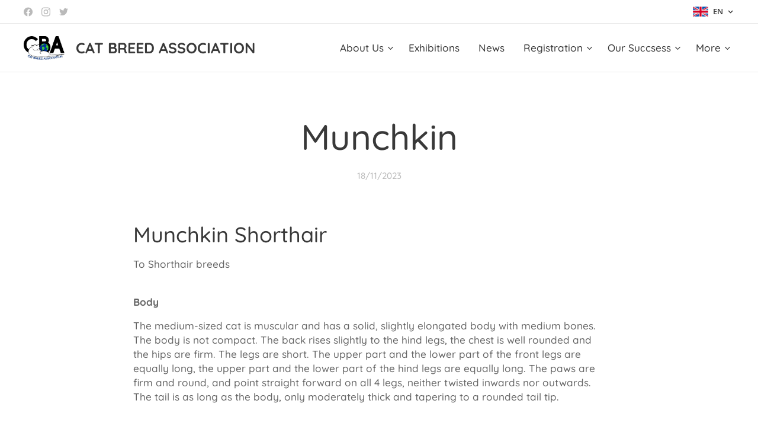

--- FILE ---
content_type: text/html; charset=UTF-8
request_url: https://www.cba-turkey.com/l/munchkin2/
body_size: 19854
content:
<!DOCTYPE html>
<html class="no-js" prefix="og: https://ogp.me/ns#" lang="en">
<head><link rel="preconnect" href="https://duyn491kcolsw.cloudfront.net" crossorigin><link rel="preconnect" href="https://fonts.gstatic.com" crossorigin><meta charset="utf-8"><link rel="shortcut icon" href="https://6d3d0c2682.clvaw-cdnwnd.com/fa7902e7b39123c1d00f3a880f97eafd/200000246-4fea34fea5/8541576_cat_pet_animal_icon.svg?ph=6d3d0c2682"><link rel="apple-touch-icon" href="https://6d3d0c2682.clvaw-cdnwnd.com/fa7902e7b39123c1d00f3a880f97eafd/200000246-4fea34fea5/8541576_cat_pet_animal_icon.svg?ph=6d3d0c2682"><link rel="icon" href="https://6d3d0c2682.clvaw-cdnwnd.com/fa7902e7b39123c1d00f3a880f97eafd/200000246-4fea34fea5/8541576_cat_pet_animal_icon.svg?ph=6d3d0c2682">
    <meta http-equiv="X-UA-Compatible" content="IE=edge">
    <title>Munchkin :: CBA</title>
    <meta name="viewport" content="width=device-width,initial-scale=1">
    <meta name="msapplication-tap-highlight" content="no">
    
    <link href="https://duyn491kcolsw.cloudfront.net/files/0r/0rk/0rklmm.css?ph=6d3d0c2682" media="print" rel="stylesheet">
    <link href="https://duyn491kcolsw.cloudfront.net/files/2e/2e5/2e5qgh.css?ph=6d3d0c2682" media="screen and (min-width:100000em)" rel="stylesheet" data-type="cq" disabled>
    <link rel="stylesheet" href="https://duyn491kcolsw.cloudfront.net/files/41/41k/41kc5i.css?ph=6d3d0c2682"><link rel="stylesheet" href="https://duyn491kcolsw.cloudfront.net/files/3b/3b2/3b2e8e.css?ph=6d3d0c2682" media="screen and (min-width:37.5em)"><link rel="stylesheet" href="https://duyn491kcolsw.cloudfront.net/files/2v/2vp/2vpyx8.css?ph=6d3d0c2682" data-wnd_color_scheme_file=""><link rel="stylesheet" href="https://duyn491kcolsw.cloudfront.net/files/34/34q/34qmjb.css?ph=6d3d0c2682" data-wnd_color_scheme_desktop_file="" media="screen and (min-width:37.5em)" disabled=""><link rel="stylesheet" href="https://duyn491kcolsw.cloudfront.net/files/1p/1p4/1p4p1d.css?ph=6d3d0c2682" data-wnd_additive_color_file=""><link rel="stylesheet" href="https://duyn491kcolsw.cloudfront.net/files/28/28l/28lqry.css?ph=6d3d0c2682" data-wnd_typography_file=""><link rel="stylesheet" href="https://duyn491kcolsw.cloudfront.net/files/1u/1uz/1uzze2.css?ph=6d3d0c2682" data-wnd_typography_desktop_file="" media="screen and (min-width:37.5em)" disabled=""><script>(()=>{let e=!1;const t=()=>{if(!e&&window.innerWidth>=600){for(let e=0,t=document.querySelectorAll('head > link[href*="css"][media="screen and (min-width:37.5em)"]');e<t.length;e++)t[e].removeAttribute("disabled");e=!0}};t(),window.addEventListener("resize",t),"container"in document.documentElement.style||fetch(document.querySelector('head > link[data-type="cq"]').getAttribute("href")).then((e=>{e.text().then((e=>{const t=document.createElement("style");document.head.appendChild(t),t.appendChild(document.createTextNode(e)),import("https://duyn491kcolsw.cloudfront.net/client/js.polyfill/container-query-polyfill.modern.js").then((()=>{let e=setInterval((function(){document.body&&(document.body.classList.add("cq-polyfill-loaded"),clearInterval(e))}),100)}))}))}))})()</script>
<link rel="preload stylesheet" href="https://duyn491kcolsw.cloudfront.net/files/2m/2m8/2m8msc.css?ph=6d3d0c2682" as="style"><meta name="description" content="The medium-sized cat is muscular and has a solid, slightly elongated body with medium bones. The body is not compact. The back rises slightly to the hind legs, the chest is well rounded andthe hips are firm. The legs are short. The upper part and the lower part of the front legs are equally long,..."><meta name="keywords" content=""><meta name="generator" content="Webnode 2"><meta name="apple-mobile-web-app-capable" content="no"><meta name="apple-mobile-web-app-status-bar-style" content="black"><meta name="format-detection" content="telephone=no">



<meta property="og:url" content="https://cba-turkey.com/l/munchkin2/"><meta property="og:title" content="Munchkin :: CBA"><meta property="og:type" content="article"><meta property="og:description" content="The medium-sized cat is muscular and has a solid, slightly elongated body with medium bones. The body is not compact. The back rises slightly to the hind legs, the chest is well rounded andthe hips are firm. The legs are short. The upper part and the lower part of the front legs are equally long,..."><meta property="og:site_name" content="CBA"><meta property="og:article:published_time" content="2023-11-18T00:00:00+0100"><meta name="robots" content="index,follow"><link rel="canonical" href="https://www.cba-turkey.com/l/munchkin2/"><script>window.checkAndChangeSvgColor=function(c){try{var a=document.getElementById(c);if(a){c=[["border","borderColor"],["outline","outlineColor"],["color","color"]];for(var h,b,d,f=[],e=0,m=c.length;e<m;e++)if(h=window.getComputedStyle(a)[c[e][1]].replace(/\s/g,"").match(/^rgb[a]?\(([0-9]{1,3}),([0-9]{1,3}),([0-9]{1,3})/i)){b="";for(var g=1;3>=g;g++)b+=("0"+parseInt(h[g],10).toString(16)).slice(-2);"0"===b.charAt(0)&&(d=parseInt(b.substr(0,2),16),d=Math.max(16,d),b=d.toString(16)+b.slice(-4));f.push(c[e][0]+"="+b)}if(f.length){var k=a.getAttribute("data-src"),l=k+(0>k.indexOf("?")?"?":"&")+f.join("&");a.src!=l&&(a.src=l,a.outerHTML=a.outerHTML)}}}catch(n){}};</script><script>
		window._gtmDataLayer = window._gtmDataLayer || [];
		(function(w,d,s,l,i){w[l]=w[l]||[];w[l].push({'gtm.start':new Date().getTime(),event:'gtm.js'});
		var f=d.getElementsByTagName(s)[0],j=d.createElement(s),dl=l!='dataLayer'?'&l='+l:'';
		j.async=true;j.src='https://www.googletagmanager.com/gtm.js?id='+i+dl;f.parentNode.insertBefore(j,f);})
		(window,document,'script','_gtmDataLayer','GTM-542MMSL');</script></head>
<body class="l wt-blogpost ac-s ac-i ac-o ac-n l-default l-d-none b-btn-fr b-btn-s-m b-btn-dn b-btn-bw-1 img-d-n img-t-u img-h-n line-solid b-e-ds lbox-l    hb-on  wnd-fe wnd-multilang"><noscript>
				<iframe
				 src="https://www.googletagmanager.com/ns.html?id=GTM-542MMSL"
				 height="0"
				 width="0"
				 style="display:none;visibility:hidden"
				 >
				 </iframe>
			</noscript>

<div class="wnd-page l-page cs-gray ac-f25151 ac-normal t-t-fs-m t-t-fw-s t-t-sp-n t-t-d-n t-s-fs-s t-s-fw-s t-s-sp-n t-s-d-n t-p-fs-s t-p-fw-s t-p-sp-n t-h-fs-m t-h-fw-s t-h-sp-n t-bq-fs-s t-bq-fw-s t-bq-sp-n t-bq-d-l t-btn-fw-l t-nav-fw-l t-pd-fw-l t-nav-tt-n">
    <div class="l-w t cf t-14">
        <div class="l-bg cf">
            <div class="s-bg-l">
                
                
            </div>
        </div>
        <header class="l-h cf">
            <div class="sw cf">
	<div class="sw-c cf"><section class="s s-hb cf sc-w   wnd-w-wide wnd-hbl-on wnd-hbs-on">
	<div class="s-w cf">
		<div class="s-o cf">
			<div class="s-bg cf">
                <div class="s-bg-l">
                    
                    
                </div>
			</div>
			<div class="s-c">
                <div class="s-hb-c cf">
                    <div class="hb-si">
                        <div class="si">
    <div class="si-c"><a href="https://www.facebook.com/catbreedassociation" target="_blank" rel="noreferrer" title="Facebook"><svg xmlns="https://www.w3.org/2000/svg" viewBox="0 0 24 24" height="18px" width="18px"><path d="M24 12.073c0-6.627-5.373-12-12-12s-12 5.373-12 12c0 5.99 4.388 10.954 10.125 11.854v-8.385H7.078v-3.47h3.047V9.43c0-3.007 1.792-4.669 4.533-4.669 1.312 0 2.686.235 2.686.235v2.953H15.83c-1.491 0-1.956.925-1.956 1.874v2.25h3.328l-.532 3.47h-2.796v8.385C19.612 23.027 24 18.062 24 12.073z" fill="#bebebe"></path></svg></a><a href="https://www.instagram.com/cbaistanbul/" target="_blank" rel="noreferrer" title="Instagram"><svg viewBox="0 0 24 24" xmlns="https://www.w3.org/2000/svg" height="18px" width="18px"><path d="M12 0C8.74 0 8.333.015 7.053.072 5.775.132 4.905.333 4.14.63c-.789.306-1.459.717-2.126 1.384S.935 3.35.63 4.14C.333 4.905.131 5.775.072 7.053.012 8.333 0 8.74 0 12s.015 3.667.072 4.947c.06 1.277.261 2.148.558 2.913a5.885 5.885 0 001.384 2.126A5.868 5.868 0 004.14 23.37c.766.296 1.636.499 2.913.558C8.333 23.988 8.74 24 12 24s3.667-.015 4.947-.072c1.277-.06 2.148-.262 2.913-.558a5.898 5.898 0 002.126-1.384 5.86 5.86 0 001.384-2.126c.296-.765.499-1.636.558-2.913.06-1.28.072-1.687.072-4.947s-.015-3.667-.072-4.947c-.06-1.277-.262-2.149-.558-2.913a5.89 5.89 0 00-1.384-2.126A5.847 5.847 0 0019.86.63c-.765-.297-1.636-.499-2.913-.558C15.667.012 15.26 0 12 0zm0 2.16c3.203 0 3.585.016 4.85.071 1.17.055 1.805.249 2.227.415.562.217.96.477 1.382.896.419.42.679.819.896 1.381.164.422.36 1.057.413 2.227.057 1.266.07 1.646.07 4.85s-.015 3.585-.074 4.85c-.061 1.17-.256 1.805-.421 2.227a3.81 3.81 0 01-.899 1.382 3.744 3.744 0 01-1.38.896c-.42.164-1.065.36-2.235.413-1.274.057-1.649.07-4.859.07-3.211 0-3.586-.015-4.859-.074-1.171-.061-1.816-.256-2.236-.421a3.716 3.716 0 01-1.379-.899 3.644 3.644 0 01-.9-1.38c-.165-.42-.359-1.065-.42-2.235-.045-1.26-.061-1.649-.061-4.844 0-3.196.016-3.586.061-4.861.061-1.17.255-1.814.42-2.234.21-.57.479-.96.9-1.381.419-.419.81-.689 1.379-.898.42-.166 1.051-.361 2.221-.421 1.275-.045 1.65-.06 4.859-.06l.045.03zm0 3.678a6.162 6.162 0 100 12.324 6.162 6.162 0 100-12.324zM12 16c-2.21 0-4-1.79-4-4s1.79-4 4-4 4 1.79 4 4-1.79 4-4 4zm7.846-10.405a1.441 1.441 0 01-2.88 0 1.44 1.44 0 012.88 0z" fill="#bebebe"></path></svg></a><a href="https://www.twitter.com/KEDI963" target="_blank" rel="noreferrer" title="Twitter"><svg xmlns="https://www.w3.org/2000/svg" viewBox="0 0 24 24" height="18px" width="18px"><path d="M23.953 4.57a10 10 0 01-2.825.775 4.958 4.958 0 002.163-2.723c-.951.555-2.005.959-3.127 1.184a4.92 4.92 0 00-8.384 4.482C7.69 8.095 4.067 6.13 1.64 3.162a4.822 4.822 0 00-.666 2.475c0 1.71.87 3.213 2.188 4.096a4.904 4.904 0 01-2.228-.616v.06a4.923 4.923 0 003.946 4.827 4.996 4.996 0 01-2.212.085 4.936 4.936 0 004.604 3.417 9.867 9.867 0 01-6.102 2.105c-.39 0-.779-.023-1.17-.067a13.995 13.995 0 007.557 2.209c9.053 0 13.998-7.496 13.998-13.985 0-.21 0-.42-.015-.63A9.935 9.935 0 0024 4.59z" fill="#bebebe"></path></svg></a></div>
</div>
                    </div>
                    <div class="hb-ci">
                        
                    </div>
                    <div class="hb-ccy">
                        
                    </div>
                    <div class="hb-lang">
                        <div class="hbl">
    <div class="hbl-c">
        <span class="hbl-a">
            <span class="hbl-a-t">
                <span class="lang-en">en</span>
            </span>
        </span>
        <div class="hbl-i lang-items">
            <ul class="hbl-i-l">
                <li selected>
                    <span class="lang-en">en</span>
                </li><li>
                    <a href="/tr/"><span class="lang-tr">tr</span></a>
                </li>
            </ul>
        </div>
    </div>
</div>
                    </div>
                </div>
			</div>
		</div>
	</div>
</section><section data-space="true" class="s s-hn s-hn-default wnd-mt-classic wnd-na-c logo-classic sc-w   wnd-w-wide wnd-nh-m wnd-nav-border wnd-nav-sticky menu-default-underline-grow">
	<div class="s-w">
		<div class="s-o">

			<div class="s-bg">
                <div class="s-bg-l">
                    
                    
                </div>
			</div>

			<div class="h-w h-f wnd-fixed">

				<div class="n-l">
					<div class="s-c menu-nav">
						<div class="logo-block">
							<div class="b b-l logo logo-default logo-nb quicksand logo-25 wnd-logo-with-text wnd-iar-2-1 b-ls-s" id="wnd_LogoBlock_830156735" data-wnd_mvc_type="wnd.fe.LogoBlock">
	<div class="b-l-c logo-content">
		<a class="b-l-link logo-link" href="/home/">

			<div class="b-l-image logo-image">
				<div class="b-l-image-w logo-image-cell">
                    <picture><source type="image/webp" srcset="https://6d3d0c2682.clvaw-cdnwnd.com/fa7902e7b39123c1d00f3a880f97eafd/200000242-a776ca776f/450/CBA%201.webp?ph=6d3d0c2682 450w, https://6d3d0c2682.clvaw-cdnwnd.com/fa7902e7b39123c1d00f3a880f97eafd/200000242-a776ca776f/700/CBA%201.webp?ph=6d3d0c2682 700w, https://6d3d0c2682.clvaw-cdnwnd.com/fa7902e7b39123c1d00f3a880f97eafd/200000242-a776ca776f/CBA%201.webp?ph=6d3d0c2682 941w" sizes="(min-width: 600px) 450px, (min-width: 360px) calc(100vw * 0.8), 100vw" ><img src="https://6d3d0c2682.clvaw-cdnwnd.com/fa7902e7b39123c1d00f3a880f97eafd/200000241-f1927f192a/CBA%201.jpeg?ph=6d3d0c2682" alt="" width="941" height="547" class="wnd-logo-img" ></picture>
				</div>
			</div>

			

			<div class="b-l-br logo-br"></div>

			<div class="b-l-text logo-text-wrapper">
				<div class="b-l-text-w logo-text">
					<span class="b-l-text-c logo-text-cell"><strong>&nbsp;CAT BREED&nbsp;ASSOCIATION&nbsp;</strong></span>
				</div>
			</div>

		</a>
	</div>
</div>
						</div>

						<div id="menu-slider">
							<div id="menu-block">
								<nav id="menu"><div class="menu-font menu-wrapper">
	<a href="#" class="menu-close" rel="nofollow" title="Close Menu"></a>
	<ul role="menubar" aria-label="Menu" class="level-1">
		<li role="none" class="wnd-with-submenu">
			<a class="menu-item" role="menuitem" href="/about-us/"><span class="menu-item-text">About Us</span></a>
			<ul role="menubar" aria-label="Menu" class="level-2">
		<li role="none">
			<a class="menu-item" role="menuitem" href="/our-team/"><span class="menu-item-text">Our Team</span></a>
			
		</li><li role="none">
			<a class="menu-item" role="menuitem" href="/our-statute/"><span class="menu-item-text">Our Statute</span></a>
			
		</li><li role="none">
			<a class="menu-item" role="menuitem" href="/our-breeding-rules/"><span class="menu-item-text">Our Breeding Rules</span></a>
			
		</li><li role="none">
			<a class="menu-item" role="menuitem" href="/our-show-rules/"><span class="menu-item-text">Our Show Rules</span></a>
			
		</li>
	</ul>
		</li><li role="none">
			<a class="menu-item" role="menuitem" href="/exhibitions/"><span class="menu-item-text">Exhibitions</span></a>
			
		</li><li role="none">
			<a class="menu-item" role="menuitem" href="/news/"><span class="menu-item-text">News</span></a>
			
		</li><li role="none" class="wnd-with-submenu">
			<a class="menu-item" role="menuitem" href="/registration/"><span class="menu-item-text">Registration</span></a>
			<ul role="menubar" aria-label="Menu" class="level-2">
		<li role="none">
			<a class="menu-item" role="menuitem" href="/membership-registration-form/"><span class="menu-item-text">Membership Registration Form</span></a>
			
		</li><li role="none">
			<a class="menu-item" role="menuitem" href="/cattery-registration-form/"><span class="menu-item-text">Cattery Registration Form</span></a>
			
		</li><li role="none">
			<a class="menu-item" role="menuitem" href="/litter-registration-form/"><span class="menu-item-text">Litter Registration Form</span></a>
			
		</li><li role="none">
			<a class="menu-item" role="menuitem" href="/pedigree-check/"><span class="menu-item-text">Pedigree Check</span></a>
			
		</li>
	</ul>
		</li><li role="none" class="wnd-with-submenu">
			<a class="menu-item" role="menuitem" href="/our-success/"><span class="menu-item-text">Our Suсcsess</span></a>
			<ul role="menubar" aria-label="Menu" class="level-2">
		<li role="none">
			<a class="menu-item" role="menuitem" href="/copy-of-international-cat-show-24-march-2024/"><span class="menu-item-text">International Cat Show 13 April 2025</span></a>
			
		</li><li role="none">
			<a class="menu-item" role="menuitem" href="/copy-of-international-cat-show-19-march-2023/"><span class="menu-item-text">International Cat Show 24 March 2024</span></a>
			
		</li><li role="none">
			<a class="menu-item" role="menuitem" href="/international-cat-show-19-march-2023/"><span class="menu-item-text">International Cat Show 19 March 2023</span></a>
			
		</li><li role="none">
			<a class="menu-item" role="menuitem" href="/international-cat-show-03-april-2022/"><span class="menu-item-text">International Cat Show 03 April 2022</span></a>
			
		</li><li role="none">
			<a class="menu-item" role="menuitem" href="/international-cat-show-07-08-december-2019/"><span class="menu-item-text">International Cat Show 07-08 December 2019</span></a>
			
		</li><li role="none">
			<a class="menu-item" role="menuitem" href="/international-cat-show-27-28-10-2018/"><span class="menu-item-text">International Cat Show 27-28.10.2018</span></a>
			
		</li><li role="none">
			<a class="menu-item" role="menuitem" href="/international-show-02-03-12-2017/"><span class="menu-item-text">International Show 02-03.12.2017</span></a>
			
		</li><li role="none">
			<a class="menu-item" role="menuitem" href="/international-show-04-05-03-2017/"><span class="menu-item-text">Internatıonal Show 04-05.03.2017</span></a>
			
		</li><li role="none">
			<a class="menu-item" role="menuitem" href="/international-show-16-17-04-2016/"><span class="menu-item-text">International Show 16-17.04.2016</span></a>
			
		</li><li role="none">
			<a class="menu-item" role="menuitem" href="/felinology-course-12-13-03-2016/"><span class="menu-item-text">Felinology course 12-13.03.2016</span></a>
			
		</li><li role="none">
			<a class="menu-item" role="menuitem" href="/international-show-30-31-01-2016/"><span class="menu-item-text">International Show 30-31.01.2016</span></a>
			
		</li><li role="none">
			<a class="menu-item" role="menuitem" href="/international-show-05-06-09-2015/"><span class="menu-item-text">International Show 05-06.09.2015</span></a>
			
		</li><li role="none">
			<a class="menu-item" role="menuitem" href="/felinology-course-02-03-07-2016/"><span class="menu-item-text">Felinology Course 02-03.07.2016</span></a>
			
		</li><li role="none">
			<a class="menu-item" role="menuitem" href="/felinology-seminar-30-31-01-2015/"><span class="menu-item-text">Felinology Seminar 30-31.01.2015</span></a>
			
		</li><li role="none">
			<a class="menu-item" role="menuitem" href="/international-show-25-26-10-2014/"><span class="menu-item-text">International Show 25-26.10.2014</span></a>
			
		</li><li role="none">
			<a class="menu-item" role="menuitem" href="/success-of-members/"><span class="menu-item-text">Success of Members</span></a>
			
		</li>
	</ul>
		</li><li role="none" class="wnd-with-submenu">
			<a class="menu-item" role="menuitem" href="/catteries/"><span class="menu-item-text">Catteries</span></a>
			<ul role="menubar" aria-label="Menu" class="level-2">
		<li role="none">
			<a class="menu-item" role="menuitem" href="/catteres-name-letter-a/"><span class="menu-item-text">Cattere&#039;s Name Letter A</span></a>
			
		</li><li role="none">
			<a class="menu-item" role="menuitem" href="/catteres-name-letter-b/"><span class="menu-item-text">Cattere&#039;s Name Letter B</span></a>
			
		</li><li role="none">
			<a class="menu-item" role="menuitem" href="/catteres-name-letter-c/"><span class="menu-item-text">Cattere&#039;s Name Letter C</span></a>
			
		</li><li role="none">
			<a class="menu-item" role="menuitem" href="/catteres-name-letter-d/"><span class="menu-item-text">Cattere&#039;s Name Letter D</span></a>
			
		</li><li role="none">
			<a class="menu-item" role="menuitem" href="/catteres-name-letter-e/"><span class="menu-item-text">Cattere&#039;s Name Letter E</span></a>
			
		</li><li role="none">
			<a class="menu-item" role="menuitem" href="/catteres-name-letter-f/"><span class="menu-item-text">Cattere&#039;s Name Letter F</span></a>
			
		</li><li role="none">
			<a class="menu-item" role="menuitem" href="/catteres-name-letter-g/"><span class="menu-item-text">Cattere&#039;s Name Letter G</span></a>
			
		</li><li role="none">
			<a class="menu-item" role="menuitem" href="/catteres-name-letter-h/"><span class="menu-item-text">Cattere&#039;s Name Letter H</span></a>
			
		</li><li role="none">
			<a class="menu-item" role="menuitem" href="/catteres-name-letter-i/"><span class="menu-item-text">Cattere&#039;s Name Letter I</span></a>
			
		</li><li role="none">
			<a class="menu-item" role="menuitem" href="/catteres-name-letter-j/"><span class="menu-item-text">Cattere&#039;s Name Letter J</span></a>
			
		</li><li role="none">
			<a class="menu-item" role="menuitem" href="/catteres-name-letter-k/"><span class="menu-item-text">Cattere&#039;s Name Letter K</span></a>
			
		</li><li role="none">
			<a class="menu-item" role="menuitem" href="/catteres-name-letter-l/"><span class="menu-item-text">Cattere&#039;s Name Letter L</span></a>
			
		</li><li role="none">
			<a class="menu-item" role="menuitem" href="/catteres-name-letter-m/"><span class="menu-item-text">Cattere&#039;s Name Letter M</span></a>
			
		</li><li role="none">
			<a class="menu-item" role="menuitem" href="/catteres-name-letter-n/"><span class="menu-item-text">Cattere&#039;s Name Letter N</span></a>
			
		</li><li role="none">
			<a class="menu-item" role="menuitem" href="/catteres-name-letter-o/"><span class="menu-item-text">Cattere&#039;s Name Letter O</span></a>
			
		</li><li role="none">
			<a class="menu-item" role="menuitem" href="/catteres-name-letter-p/"><span class="menu-item-text">Cattere&#039;s Name Letter P</span></a>
			
		</li><li role="none">
			<a class="menu-item" role="menuitem" href="/catteres-name-letter-q/"><span class="menu-item-text">Cattere&#039;s Name Letter Q</span></a>
			
		</li><li role="none">
			<a class="menu-item" role="menuitem" href="/catteres-name-letter-r/"><span class="menu-item-text">Cattere&#039;s Name Letter R</span></a>
			
		</li><li role="none">
			<a class="menu-item" role="menuitem" href="/catteres-name-letter-s/"><span class="menu-item-text">Cattere&#039;s Name Letter S</span></a>
			
		</li><li role="none">
			<a class="menu-item" role="menuitem" href="/catteres-name-letter-t/"><span class="menu-item-text">Cattere&#039;s Name Letter T</span></a>
			
		</li><li role="none">
			<a class="menu-item" role="menuitem" href="/catteres-name-letter-u/"><span class="menu-item-text">Cattere&#039;s Name Letter U</span></a>
			
		</li><li role="none">
			<a class="menu-item" role="menuitem" href="/catteres-name-letter-v/"><span class="menu-item-text">Cattere&#039;s Name Letter V</span></a>
			
		</li><li role="none">
			<a class="menu-item" role="menuitem" href="/catteres-name-letter-w/"><span class="menu-item-text">Cattere&#039;s Name Letter W</span></a>
			
		</li><li role="none">
			<a class="menu-item" role="menuitem" href="/catteres-name-letter-x/"><span class="menu-item-text">Cattere&#039;s Name Letter X</span></a>
			
		</li><li role="none">
			<a class="menu-item" role="menuitem" href="/catteres-name-letter-y/"><span class="menu-item-text">Cattere&#039;s Name Letter Y</span></a>
			
		</li><li role="none">
			<a class="menu-item" role="menuitem" href="/catteres-name-letter-z/"><span class="menu-item-text">Cattere&#039;s Name Letter Z</span></a>
			
		</li>
	</ul>
		</li><li role="none" class="wnd-with-submenu">
			<a class="menu-item" role="menuitem" href="/judges/"><span class="menu-item-text">Judges</span></a>
			<ul role="menubar" aria-label="Menu" class="level-2">
		<li role="none">
			<a class="menu-item" role="menuitem" href="/our-judges/"><span class="menu-item-text">Our Judges</span></a>
			
		</li><li role="none">
			<a class="menu-item" role="menuitem" href="/guest-judges/"><span class="menu-item-text">Guest Judges</span></a>
			
		</li><li role="none">
			<a class="menu-item" role="menuitem" href="/student-judges/"><span class="menu-item-text">Student Judges</span></a>
			
		</li><li role="none">
			<a class="menu-item" role="menuitem" href="/steward/"><span class="menu-item-text">Steward</span></a>
			
		</li>
	</ul>
		</li><li role="none" class="wnd-with-submenu">
			<a class="menu-item" role="menuitem" href="/documents/"><span class="menu-item-text">Documents</span></a>
			<ul role="menubar" aria-label="Menu" class="level-2">
		<li role="none">
			<a class="menu-item" role="menuitem" href="/show-ruls/"><span class="menu-item-text">Show Rules</span></a>
			
		</li><li role="none">
			<a class="menu-item" role="menuitem" href="/rules-for-stewards-pupil-judges-judges/"><span class="menu-item-text">Rules for Stewards – Pupil Judges - Judges</span></a>
			
		</li>
	</ul>
		</li><li role="none" class="wnd-with-submenu">
			<a class="menu-item" role="menuitem" href="/rating/"><span class="menu-item-text">Rating</span></a>
			<ul role="menubar" aria-label="Menu" class="level-2">
		<li role="none">
			<a class="menu-item" role="menuitem" href="/rating-order-2024/"><span class="menu-item-text">Rating Order 2024</span></a>
			
		</li><li role="none">
			<a class="menu-item" role="menuitem" href="/rating-order-2023/"><span class="menu-item-text">Rating Order 2023</span></a>
			
		</li><li role="none">
			<a class="menu-item" role="menuitem" href="/rating-order-2022/"><span class="menu-item-text">Rating Order 2022</span></a>
			
		</li><li role="none">
			<a class="menu-item" role="menuitem" href="/rating-order-2019/"><span class="menu-item-text">Rating Order 2019</span></a>
			
		</li><li role="none">
			<a class="menu-item" role="menuitem" href="/rating-order-2018/"><span class="menu-item-text">Rating Order 2018</span></a>
			
		</li><li role="none">
			<a class="menu-item" role="menuitem" href="/rating-order-2017/"><span class="menu-item-text">Rating Order 2017</span></a>
			
		</li><li role="none">
			<a class="menu-item" role="menuitem" href="/rating-order-2016/"><span class="menu-item-text">Rating Order 2016</span></a>
			
		</li>
	</ul>
		</li><li role="none" class="wnd-with-submenu">
			<a class="menu-item" role="menuitem" href="/breeds-standarts-general/"><span class="menu-item-text">Breed&#039;s Standarts General</span></a>
			<ul role="menubar" aria-label="Menu" class="level-2">
		<li role="none">
			<a class="menu-item" role="menuitem" href="/semi-long-hair/"><span class="menu-item-text">Semi-long hair</span></a>
			
		</li><li role="none">
			<a class="menu-item" role="menuitem" href="/longhair/"><span class="menu-item-text">Longhair</span></a>
			
		</li><li role="none" class="wnd-active-path">
			<a class="menu-item" role="menuitem" href="/short-hair/"><span class="menu-item-text">Short hair</span></a>
			
		</li><li role="none">
			<a class="menu-item" role="menuitem" href="/siamese-oriental/"><span class="menu-item-text">Siamese-Oriental</span></a>
			
		</li><li role="none">
			<a class="menu-item" role="menuitem" href="/hairless/"><span class="menu-item-text">Hairless</span></a>
			
		</li>
	</ul>
		</li>
	</ul>
	<span class="more-text">More</span>
</div></nav>
							</div>
						</div>

						<div class="cart-and-mobile">
							
							

							<div id="menu-mobile">
								<a href="#" id="menu-submit"><span></span>Menu</a>
							</div>
						</div>

					</div>
				</div>

			</div>

		</div>
	</div>
</section></div>
</div>
        </header>
        <main class="l-m cf">
            <div class="sw cf">
	<div class="sw-c cf"><section data-space="true" class="s s-hm s-hm-bdh s-bdh cf sc-w   wnd-w-wider wnd-s-normal wnd-h-auto wnd-nh-m wnd-p-cc hn-default">
    <div class="s-w cf">
	    <div class="s-o cf">
	        <div class="s-bg cf">
                <div class="s-bg-l">
                    
                    
                </div>
	        </div>
	        <div class="h-c s-c cf">
		        <div class="s-bdh-c b b-s-l b-s-r b-cs cf">
			        <div class="s-bdh-w">
			            <h1 class="s-bdh-t"><div class="ld">
	<span class="ld-c">Munchkin</span>
</div></h1>
			            <span class="s-bdh-d"><div class="ld">
	<span class="ld-c">18/11/2023</span>
</div></span>
			        </div>
		        </div>
	        </div>
	    </div>
    </div>
</section><section class="s s-basic cf sc-w   wnd-w-wider wnd-s-normal wnd-h-auto" data-wnd_brightness="0" data-wnd_last_section>
	<div class="s-w cf">
		<div class="s-o s-fs cf">
			<div class="s-bg cf">
				<div class="s-bg-l">
                    
					
				</div>
			</div>
			<div class="s-c s-fs cf">
				<div class="ez cf wnd-no-cols">
	<div class="ez-c"><div class="b b-text cf">
	<div class="b-c b-text-c b-s b-s-t60 b-s-b60 b-cs cf"><h2>Munchkin Shorthair</h2><p> To Shorthair breeds <br><strong><br></strong></p><p><strong>Body</strong> </p><p>The medium-sized cat is muscular and has a solid, slightly elongated body with medium bones. <br>The body is not compact. The back rises slightly to the hind legs, the chest is well rounded and<br>the hips are firm. The legs are short. The upper part and the lower part of the front legs are <br>equally long, the upper part and the lower part of the hind legs are equally long. The paws are <br>firm and round, and point straight forward on all 4 legs, neither twisted inwards nor outwards. <br>The tail is as long as the body, only moderately thick and tapering to a rounded tail tip.</p><p> <br><strong>Head</strong> </p><p>The head is a modified wedge with gently rounded contours, in proportion to the body. The forehead<br>is flat, the profile shows a slight stop. The nose is of medium length. <br>The muzzle is moderate with gently rounded contours, pronounced whisker pads are acceptable. <br>Firm chin, which forms a vertical line with the tip of the nose.</p><p> <br><strong>Ears</strong> </p><p>The ears are in proportion to the head, broader at the base with rounded tips. The ears are set relatively <br>upright at the corners of the head and not flared. Ear tufts are tolerated.</p><p> <br><strong>Eyes</strong>&nbsp;</p><p>The eyes are almond-shaped, open and alert. They are set wide apart and at a slight slant to the base of the ear. <br>All eye colours are permitted. <br><strong><br></strong></p><p><strong>Coat</strong>&nbsp;</p><p>The coat is medium short, glossy, resilient and not close lying, an all-weather-coat with moderate undercoat. <br><strong><br></strong></p><p><strong>Colour varieties</strong>&nbsp;</p><p>All colours and patterns are recognized. Any amount of white is permitted. The description of colours is listed in the general list of colours. <br><strong><br></strong></p><p><strong>Faults</strong> </p><ul><li class="">short and cobby body</li><li class="">round head</li><li class="">snub-nose or too long nose</li></ul><p> <br><strong>Faults excluding the CAC  </strong> </p><ul><li class="">bowed legs, which are twisted outwards</li><li class="">cowhocking</li></ul><p> <br>  <strong>Scale of points</strong> <br><br></p><p>Body 30 points <br>Legs 10 points <br>Head 25 points <br>Eyes 10 points <br>Coat 20 points <br>Condition 5 points<br></p></div>
</div></div>
</div>
			</div>
		</div>
	</div>
</section></div>
</div>
<div class="s-bdf b-s b-s-t200 b-cs wnd-disabled" data-wnd_social_buttons="true">
	<div class="s-bdf-share b-s-b200"></div>
	<div class="s-bdf-comments"></div>
	<div class="s-bdf-html"></div>
</div>

        </main>
        <footer class="l-f cf">
            <div class="sw cf">
	<div class="sw-c cf"><section data-wn-border-element="s-f-border" class="s s-f s-f-edit sc-ml wnd-background-image  wnd-w-wider wnd-s-high wnd-h-auto">
	<div class="s-w">
		<div class="s-o">
			<div class="s-bg">
                <div class="s-bg-l wnd-background-image fx-none bgpos-center-center bgatt-scroll">
                    <picture><img src="https://duyn491kcolsw.cloudfront.net/files/3w/3wd/3wdvpf.jpg?ph=6d3d0c2682" width="1920" height="429" alt="" loading="lazy" ></picture>
                    
                </div>
			</div>
			<div class="s-f-ez">
				<div class="s-c s-f-border">
					<div>
						<div class="ez cf">
	<div class="ez-c"><div class="cw cf">
	<div class="cw-c cf"><div class="c cf" style="width:33.333%;">
	<div class="c-c cf"><div class="b b-text cf">
	<div class="b-c b-text-c b-s b-s-t60 b-s-b60 b-cs cf"><h2><strong><font class="wnd-font-size-80">CBA (Cat Breed Association)</font></strong><br></h2>
</div>
</div><div class="b b-text cf">
	<div class="b-c b-text-c b-s b-s-t60 b-s-b60 b-cs cf"><p>Istanbul, Turkey</p>

<p><a href="mailto:kedileristanbul@gmail.com" target="_blank">kedileristanbul@gmail.com</a></p><p><a href="https://instagram.com/cbaistanbul" target="_blank">instagram.com/cbaistanbul</a></p><p><a href="https://facebook.com/CATBREEDASSOCIATION" target="_blank">facebook.com/CATBREEDASSOCIATION</a>&nbsp;<br></p>
</div>
</div></div>
</div><div class="c cf" style="width:33.333%;">
	<div class="c-c cf"><div class="b b-text cf">
	<div class="b-c b-text-c b-s b-s-t60 b-s-b60 b-cs cf"><h2><strong><font class="wnd-font-size-80">Information</font></strong></h2>
</div>
</div><div class="b b-text cf">
	<div class="b-c b-text-c b-s b-s-t60 b-s-b60 b-cs cf"><p><a href="/about-us/">About us</a></p>

<p><a href="/contact/">Contact</a></p>

<p><a href="/terms-and-conditions/">Terms and conditions</a></p>

<p><a href="/privacy-policy/">Privacy policy</a></p>
</div>
</div></div>
</div><div class="c cf" style="width:33.334%;">
	<div class="c-c cf"><div class="b b-text cf">
	<div class="b-c b-text-c b-s b-s-t60 b-s-b60 b-cs cf"><h2><font class="wnd-font-size-80"><strong>Subscribe to our newsletter</strong></font></h2>
</div>
</div><div class="form b b-s b-form-light f-rg-normal cf">
	<form action="" method="post">

		<fieldset class="form-fieldset">
			<div><div class="form-input form-email watch-change cf wnd-form-field wnd-required">
	<input spellcheck="false" id="field-wnd_EmailField_718105720" name="wnd_EmailField_718105720" required value="@" type="email" maxlength="255">
	<label for="field-wnd_EmailField_718105720"><span class="it b link">
	<span class="it-c">Email</span>
</span></label>
</div></div>
		</fieldset>

        

		<div class="form-submit b-btn cf b-btn-fs b-btn-4">
			<button class="b-btn-l" type="submit" name="send" value="wnd_FormBlock_923380445">
				<span class="text b-btn-t">Subscribe</span>
			</button>
		</div>

	</form>

    

    
</div></div>
</div></div>
</div></div>
</div>
					</div>
				</div>
			</div>
			<div class="s-c s-f-l-w">
				<div class="s-f-l b-s b-s-t0 b-s-b0">
					<div class="s-f-l-c s-f-l-c-first">
						<div class="s-f-sf">
                            <span class="sf b">
<span class="sf-content sf-c link">cba.association@yandex.ru Istanbul,  </span>
</span>
                            
                            
                            
                            
						</div>
					</div>
					<div class="s-f-l-c s-f-l-c-last">
						<div class="s-f-lang lang-select cf">
	<div class="s-f-lang-c">
		<span class="s-f-lang-t lang-title"><span class="wt-bold"><span>Languages</span></span></span>
		<div class="s-f-lang-i lang-items">
			<ul class="s-f-lang-list">
				<li class="link">
					<span class="lang-en">English</span>
				</li><li class="link">
					<a href="/tr/"><span class="lang-tr">Türkçe</span></a>
				</li>
			</ul>
		</div>
	</div>
</div>
					</div>
                    <div class="s-f-l-c s-f-l-c-currency">
                        <div class="s-f-ccy ccy-select cf">
	
</div>
                    </div>
				</div>
			</div>
		</div>
	</div>
	<div class="s-f-bg-stripe"></div>
</section></div>
</div>
        </footer>
    </div>
    
</div>


<script src="https://duyn491kcolsw.cloudfront.net/files/3e/3em/3eml8v.js?ph=6d3d0c2682" crossorigin="anonymous" type="module"></script><script>document.querySelector(".wnd-fe")&&[...document.querySelectorAll(".c")].forEach((e=>{const t=e.querySelector(".b-text:only-child");t&&""===t.querySelector(".b-text-c").innerText&&e.classList.add("column-empty")}))</script>


<script src="https://duyn491kcolsw.cloudfront.net/client.fe/js.compiled/lang.en.2086.js?ph=6d3d0c2682" crossorigin="anonymous"></script><script src="https://duyn491kcolsw.cloudfront.net/client.fe/js.compiled/compiled.multi.2-2193.js?ph=6d3d0c2682" crossorigin="anonymous"></script><script>var wnd = wnd || {};wnd.$data = {"image_content_items":{"wnd_ThumbnailBlock_1":{"id":"wnd_ThumbnailBlock_1","type":"wnd.pc.ThumbnailBlock"},"wnd_Section_default_59393593":{"id":"wnd_Section_default_59393593","type":"wnd.pc.Section"},"wnd_LogoBlock_830156735":{"id":"wnd_LogoBlock_830156735","type":"wnd.pc.LogoBlock"},"wnd_FooterSection_footer_716365749":{"id":"wnd_FooterSection_footer_716365749","type":"wnd.pc.FooterSection"}},"svg_content_items":{"wnd_LogoBlock_830156735":{"id":"wnd_LogoBlock_830156735","type":"wnd.pc.LogoBlock"}},"content_items":[],"eshopSettings":{"ESHOP_SETTINGS_DISPLAY_ADDITIONAL_VAT":false,"ESHOP_SETTINGS_DISPLAY_PRICE_WITHOUT_VAT":false,"ESHOP_SETTINGS_DISPLAY_SHIPPING_COST":false},"project_info":{"isMultilanguage":true,"isMulticurrency":false,"eshop_tax_enabled":"1","country_code":"tr","contact_state":"","eshop_tax_type":"VAT","eshop_discounts":true,"graphQLURL":"https:\/\/cba-turkey.com\/servers\/graphql\/","iubendaSettings":{"cookieBarCode":"","cookiePolicyCode":"","privacyPolicyCode":"","termsAndConditionsCode":""}}};</script><script>wnd.$system = {"fileSystemType":"aws_s3","localFilesPath":"https:\/\/www.cba-turkey.com\/_files\/","awsS3FilesPath":"https:\/\/6d3d0c2682.clvaw-cdnwnd.com\/fa7902e7b39123c1d00f3a880f97eafd\/","staticFiles":"https:\/\/duyn491kcolsw.cloudfront.net\/files","isCms":false,"staticCDNServers":["https:\/\/duyn491kcolsw.cloudfront.net\/"],"fileUploadAllowExtension":["jpg","jpeg","jfif","png","gif","bmp","ico","svg","webp","tiff","pdf","doc","docx","ppt","pptx","pps","ppsx","odt","xls","xlsx","txt","rtf","mp3","wma","wav","ogg","amr","flac","m4a","3gp","avi","wmv","mov","mpg","mkv","mp4","mpeg","m4v","swf","gpx","stl","csv","xml","txt","dxf","dwg","iges","igs","step","stp"],"maxUserFormFileLimit":4194304,"frontendLanguage":"en","backendLanguage":"ru","frontendLanguageId":"1","page":{"id":50000001,"identifier":"l","template":{"id":200000347,"styles":{"typography":"t-14_new","typoTitleSizes":"t-t-fs-m","typoTitleWeights":"t-t-fw-s","typoTitleSpacings":"t-t-sp-n","typoTitleDecorations":"t-t-d-n","typoSubtitleSizes":"t-s-fs-s","typoSubtitleWeights":"t-s-fw-s","typoSubtitleSpacings":"t-s-sp-n","typoSubtitleDecorations":"t-s-d-n","typoParagraphSizes":"t-p-fs-s","typoParagraphWeights":"t-p-fw-s","typoParagraphSpacings":"t-p-sp-n","typoHeadingSizes":"t-h-fs-m","typoHeadingWeights":"t-h-fw-s","typoHeadingSpacings":"t-h-sp-n","typoBlockquoteSizes":"t-bq-fs-s","typoBlockquoteWeights":"t-bq-fw-s","typoBlockquoteSpacings":"t-bq-sp-n","typoBlockquoteDecorations":"t-bq-d-l","scheme":"cs-gray","additiveColor":"ac-f25151 ac-normal","acHeadings":false,"acSubheadings":true,"acIcons":true,"acOthers":true,"acMenu":true,"imageStyle":"img-d-n","imageHover":"img-h-n","imageTitle":"img-t-u","buttonStyle":"b-btn-fr","buttonSize":"b-btn-s-m","buttonDecoration":"b-btn-dn","buttonBorders":"b-btn-bw-1","lineStyle":"line-solid","eshopGridItemStyle":"b-e-ds","formStyle":"light","menuType":"wnd-mt-classic","menuStyle":"menu-default-underline-grow","lightboxStyle":"lbox-l","columnSpaces":"","sectionWidth":"wnd-w-wider","sectionSpace":"wnd-s-normal","layoutType":"l-default","layoutDecoration":"l-d-none","background":{"default":null},"backgroundSettings":{"default":""},"buttonWeight":"t-btn-fw-l","productWeight":"t-pd-fw-l","menuWeight":"t-nav-fw-l","menuTextTransform":"t-nav-tt-n","headerBarStyle":"hb-on","headerType":"default"}},"layout":"blog_detail","name":"Munchkin","html_title":null,"language":"en","langId":1,"isHomepage":false,"meta_description":null,"meta_keywords":null,"header_code":null,"footer_code":null,"styles":null,"countFormsEntries":[]},"listingsPrefix":"\/l\/","productPrefix":"\/p\/","cartPrefix":"\/cart\/","checkoutPrefix":"\/checkout\/","searchPrefix":"\/search\/","isCheckout":false,"isEshop":false,"hasBlog":true,"isProductDetail":false,"isListingDetail":true,"listing_page":{"id":200004994,"template_id":50000000,"link":"\/short-hair\/","identifier":"munchkin2"},"hasEshopAnalytics":false,"gTagId":null,"gAdsId":null,"format":{"be":{"DATE_TIME":{"mask":"%d.%m.%Y %H:%M","regexp":"^(((0?[1-9]|[1,2][0-9]|3[0,1])\\.(0?[1-9]|1[0-2])\\.[0-9]{1,4})(( [0-1][0-9]| 2[0-3]):[0-5][0-9])?|(([0-9]{4}(0[1-9]|1[0-2])(0[1-9]|[1,2][0-9]|3[0,1])(0[0-9]|1[0-9]|2[0-3])[0-5][0-9][0-5][0-9])))?$"},"DATE":{"mask":"%d.%m.%Y","regexp":"^((0?[1-9]|[1,2][0-9]|3[0,1])\\.(0?[1-9]|1[0-2])\\.[0-9]{1,4})$"},"CURRENCY":{"mask":{"point":",","thousands":" ","decimals":2,"mask":"%s","zerofill":true}}},"fe":{"DATE_TIME":{"mask":"%d\/%m\/%Y %H:%M","regexp":"^(((0?[1-9]|[1,2][0-9]|3[0,1])\\\/(0?[1-9]|1[0-2])\\\/[0-9]{1,4})(( [0-1][0-9]| 2[0-3]):[0-5][0-9])?|(([0-9]{4}(0[1-9]|1[0-2])(0[1-9]|[1,2][0-9]|3[0,1])(0[0-9]|1[0-9]|2[0-3])[0-5][0-9][0-5][0-9])))?$"},"DATE":{"mask":"%d\/%m\/%Y","regexp":"^((0?[1-9]|[1,2][0-9]|3[0,1])\\\/(0?[1-9]|1[0-2])\\\/[0-9]{1,4})$"},"CURRENCY":{"mask":{"point":".","thousands":",","decimals":2,"mask":"%s","zerofill":true}}}},"e_product":null,"listing_item":{"id":200000303,"name":"Munchkin","identifier":"munchkin2","date":"20231118175410","meta_description":null,"meta_keywords":null,"html_title":null,"styles":null,"content_items":{"wnd_PerexBlock_1":{"type":"wnd.pc.PerexBlock","id":"wnd_PerexBlock_1","context":"page","text":"\u003Cp\u003EThe medium-sized cat is muscular and has a solid, slightly elongated body with medium bones. \u003Cbr\u003EThe body is not compact. The back rises slightly to the hind legs, the chest is well rounded and\u003Cbr\u003Ethe hips are firm. The legs are short. The upper part and the lower part of the front legs are \u003Cbr\u003Eequally long,...\u003C\/p\u003E"},"wnd_ThumbnailBlock_1":{"type":"wnd.pc.ThumbnailBlock","id":"wnd_ThumbnailBlock_1","context":"page","style":{"background":{"default":[],"overlays":[]},"backgroundSettings":{"default":[]}}},"wnd_SectionWrapper_1_main":{"type":"wnd.pc.SectionWrapper","id":"wnd_SectionWrapper_1_main","context":"page","content":["wnd_BlogDetailHeaderSection_blog_detail_header_929159391","wnd_Section_default_59393593"]},"wnd_BlogDetailHeaderSection_blog_detail_header_929159391":{"type":"wnd.pc.BlogDetailHeaderSection","contentIdentifier":"blog_detail_header","id":"wnd_BlogDetailHeaderSection_blog_detail_header_929159391","context":"page","content":{"default":["wnd_ListingDataBlock_492123733","wnd_ListingDataBlock_32890578"],"default_box":["wnd_ListingDataBlock_492123733","wnd_ListingDataBlock_32890578"]},"contentMap":{"wnd.pc.ListingDataBlock":{"name":"wnd_ListingDataBlock_492123733","date":"wnd_ListingDataBlock_32890578"}},"style":{"sectionColor":{"default":"sc-w"}},"variant":{"default":"default"}},"wnd_ListingDataBlock_492123733":{"type":"wnd.pc.ListingDataBlock","id":"wnd_ListingDataBlock_492123733","context":"page","refDataType":"listing_items","refDataKey":"listing_items.name","refDataId":200000302},"wnd_ListingDataBlock_32890578":{"type":"wnd.pc.ListingDataBlock","id":"wnd_ListingDataBlock_32890578","context":"page","refDataType":"listing_items","refDataKey":"listing_items.date","refDataId":200000302},"wnd_Section_default_59393593":{"type":"wnd.pc.Section","contentIdentifier":"default","id":"wnd_Section_default_59393593","context":"page","content":{"default":["wnd_EditZone_391324716"],"default_box":["wnd_EditZone_391324716"]},"contentMap":{"wnd.pc.EditZone":{"master-01":"wnd_EditZone_391324716"}},"style":{"sectionColor":{"default":"sc-w"},"sectionWidth":{"default":"wnd-w-wider"},"sectionSpace":{"default":"wnd-s-normal"},"sectionHeight":{"default":"wnd-h-auto"},"sectionPosition":{"default":"wnd-p-cc"}},"variant":{"default":"default"}},"wnd_EditZone_391324716":{"type":"wnd.pc.EditZone","id":"wnd_EditZone_391324716","context":"page","content":["wnd_TextBlock_837395369"]},"wnd_TextBlock_837395369":{"type":"wnd.pc.TextBlock","id":"wnd_TextBlock_837395369","context":"page","code":"\u003Ch2\u003EMunchkin Shorthair\u003C\/h2\u003E\u003Cp\u003E To Shorthair breeds \u003Cbr\u003E\u003Cstrong\u003E\u003Cbr\u003E\u003C\/strong\u003E\u003C\/p\u003E\u003Cp\u003E\u003Cstrong\u003EBody\u003C\/strong\u003E \u003C\/p\u003E\u003Cp\u003EThe medium-sized cat is muscular and has a solid, slightly elongated body with medium bones. \u003Cbr\u003EThe body is not compact. The back rises slightly to the hind legs, the chest is well rounded and\u003Cbr\u003Ethe hips are firm. The legs are short. The upper part and the lower part of the front legs are \u003Cbr\u003Eequally long, the upper part and the lower part of the hind legs are equally long. The paws are \u003Cbr\u003Efirm and round, and point straight forward on all 4 legs, neither twisted inwards nor outwards. \u003Cbr\u003EThe tail is as long as the body, only moderately thick and tapering to a rounded tail tip.\u003C\/p\u003E\u003Cp\u003E \u003Cbr\u003E\u003Cstrong\u003EHead\u003C\/strong\u003E \u003C\/p\u003E\u003Cp\u003EThe head is a modified wedge with gently rounded contours, in proportion to the body. The forehead\u003Cbr\u003Eis flat, the profile shows a slight stop. The nose is of medium length. \u003Cbr\u003EThe muzzle is moderate with gently rounded contours, pronounced whisker pads are acceptable. \u003Cbr\u003EFirm chin, which forms a vertical line with the tip of the nose.\u003C\/p\u003E\u003Cp\u003E \u003Cbr\u003E\u003Cstrong\u003EEars\u003C\/strong\u003E \u003C\/p\u003E\u003Cp\u003EThe ears are in proportion to the head, broader at the base with rounded tips. The ears are set relatively \u003Cbr\u003Eupright at the corners of the head and not flared. Ear tufts are tolerated.\u003C\/p\u003E\u003Cp\u003E \u003Cbr\u003E\u003Cstrong\u003EEyes\u003C\/strong\u003E\u0026nbsp;\u003C\/p\u003E\u003Cp\u003EThe eyes are almond-shaped, open and alert. They are set wide apart and at a slight slant to the base of the ear. \u003Cbr\u003EAll eye colours are permitted. \u003Cbr\u003E\u003Cstrong\u003E\u003Cbr\u003E\u003C\/strong\u003E\u003C\/p\u003E\u003Cp\u003E\u003Cstrong\u003ECoat\u003C\/strong\u003E\u0026nbsp;\u003C\/p\u003E\u003Cp\u003EThe coat is medium short, glossy, resilient and not close lying, an all-weather-coat with moderate undercoat. \u003Cbr\u003E\u003Cstrong\u003E\u003Cbr\u003E\u003C\/strong\u003E\u003C\/p\u003E\u003Cp\u003E\u003Cstrong\u003EColour varieties\u003C\/strong\u003E\u0026nbsp;\u003C\/p\u003E\u003Cp\u003EAll colours and patterns are recognized. Any amount of white is permitted. The description of colours is listed in the general list of colours. \u003Cbr\u003E\u003Cstrong\u003E\u003Cbr\u003E\u003C\/strong\u003E\u003C\/p\u003E\u003Cp\u003E\u003Cstrong\u003EFaults\u003C\/strong\u003E \u003C\/p\u003E\u003Cul\u003E\u003Cli class=\u0022\u0022\u003Eshort and cobby body\u003C\/li\u003E\u003Cli class=\u0022\u0022\u003Eround head\u003C\/li\u003E\u003Cli class=\u0022\u0022\u003Esnub-nose or too long nose\u003C\/li\u003E\u003C\/ul\u003E\u003Cp\u003E \u003Cbr\u003E\u003Cstrong\u003EFaults excluding the CAC  \u003C\/strong\u003E \u003C\/p\u003E\u003Cul\u003E\u003Cli class=\u0022\u0022\u003Ebowed legs, which are twisted outwards\u003C\/li\u003E\u003Cli class=\u0022\u0022\u003Ecowhocking\u003C\/li\u003E\u003C\/ul\u003E\u003Cp\u003E \u003Cbr\u003E  \u003Cstrong\u003EScale of points\u003C\/strong\u003E \u003Cbr\u003E\u003Cbr\u003E\u003C\/p\u003E\u003Cp\u003EBody 30 points \u003Cbr\u003ELegs 10 points \u003Cbr\u003EHead 25 points \u003Cbr\u003EEyes 10 points \u003Cbr\u003ECoat 20 points \u003Cbr\u003ECondition 5 points\u003Cbr\u003E\u003C\/p\u003E"}}},"feReleasedFeatures":{"dualCurrency":false,"HeurekaSatisfactionSurvey":true,"productAvailability":true},"labels":{"dualCurrency.fixedRate":"","invoicesGenerator.W2EshopInvoice.alreadyPayed":"Do not pay! - Already paid","invoicesGenerator.W2EshopInvoice.amount":"Quantity:","invoicesGenerator.W2EshopInvoice.contactInfo":"Contact information:","invoicesGenerator.W2EshopInvoice.couponCode":"Coupon code:","invoicesGenerator.W2EshopInvoice.customer":"Customer:","invoicesGenerator.W2EshopInvoice.dateOfIssue":"Date issued:","invoicesGenerator.W2EshopInvoice.dateOfTaxableSupply":"Date of taxable supply:","invoicesGenerator.W2EshopInvoice.dic":"VAT Reg No:","invoicesGenerator.W2EshopInvoice.discount":"Discount","invoicesGenerator.W2EshopInvoice.dueDate":"Due date:","invoicesGenerator.W2EshopInvoice.email":"Email:","invoicesGenerator.W2EshopInvoice.filenamePrefix":"Invoice-","invoicesGenerator.W2EshopInvoice.fiscalCode":"Fiscal code:","invoicesGenerator.W2EshopInvoice.freeShipping":"Free shipping","invoicesGenerator.W2EshopInvoice.ic":"Company ID:","invoicesGenerator.W2EshopInvoice.invoiceNo":"Invoice number","invoicesGenerator.W2EshopInvoice.invoiceNoTaxed":"Invoice - Tax invoice number","invoicesGenerator.W2EshopInvoice.notVatPayers":"Not VAT registered","invoicesGenerator.W2EshopInvoice.orderNo":"Order number:","invoicesGenerator.W2EshopInvoice.paymentPrice":"Payment method price:","invoicesGenerator.W2EshopInvoice.pec":"PEC:","invoicesGenerator.W2EshopInvoice.phone":"Phone:","invoicesGenerator.W2EshopInvoice.priceExTax":"Price excl. tax:","invoicesGenerator.W2EshopInvoice.priceIncludingTax":"Price incl. tax:","invoicesGenerator.W2EshopInvoice.product":"Product:","invoicesGenerator.W2EshopInvoice.productNr":"Product number:","invoicesGenerator.W2EshopInvoice.recipientCode":"Recipient code:","invoicesGenerator.W2EshopInvoice.shippingAddress":"Shipping address:","invoicesGenerator.W2EshopInvoice.shippingPrice":"Shipping price:","invoicesGenerator.W2EshopInvoice.subtotal":"Subtotal:","invoicesGenerator.W2EshopInvoice.sum":"Total:","invoicesGenerator.W2EshopInvoice.supplier":"Provider:","invoicesGenerator.W2EshopInvoice.tax":"Tax:","invoicesGenerator.W2EshopInvoice.total":"Total:","invoicesGenerator.W2EshopInvoice.web":"Web:","wnd.errorBandwidthStorage.description":"We apologize for any inconvenience. If you are the website owner, please log in to your account to learn how to get your website back online.","wnd.errorBandwidthStorage.heading":"This website is temporarily unavailable (or under maintenance)","wnd.es.CheckoutShippingService.correiosDeliveryWithSpecialConditions":"CEP de destino est\u00e1 sujeito a condi\u00e7\u00f5es especiais de entrega pela ECT e ser\u00e1 realizada com o acr\u00e9scimo de at\u00e9 7 (sete) dias \u00fateis ao prazo regular.","wnd.es.CheckoutShippingService.correiosWithoutHomeDelivery":"CEP de destino est\u00e1 temporariamente sem entrega domiciliar. A entrega ser\u00e1 efetuada na ag\u00eancia indicada no Aviso de Chegada que ser\u00e1 entregue no endere\u00e7o do destinat\u00e1rio","wnd.es.ProductEdit.unit.cm":"cm","wnd.es.ProductEdit.unit.floz":"fl oz","wnd.es.ProductEdit.unit.ft":"ft","wnd.es.ProductEdit.unit.ft2":"ft\u00b2","wnd.es.ProductEdit.unit.g":"g","wnd.es.ProductEdit.unit.gal":"gal","wnd.es.ProductEdit.unit.in":"in","wnd.es.ProductEdit.unit.inventoryQuantity":"pcs","wnd.es.ProductEdit.unit.inventorySize":"cm","wnd.es.ProductEdit.unit.inventorySize.cm":"cm","wnd.es.ProductEdit.unit.inventorySize.inch":"in","wnd.es.ProductEdit.unit.inventoryWeight":"kg","wnd.es.ProductEdit.unit.inventoryWeight.kg":"kg","wnd.es.ProductEdit.unit.inventoryWeight.lb":"lb","wnd.es.ProductEdit.unit.l":"l","wnd.es.ProductEdit.unit.m":"m","wnd.es.ProductEdit.unit.m2":"m\u00b2","wnd.es.ProductEdit.unit.m3":"m\u00b3","wnd.es.ProductEdit.unit.mg":"mg","wnd.es.ProductEdit.unit.ml":"ml","wnd.es.ProductEdit.unit.mm":"mm","wnd.es.ProductEdit.unit.oz":"oz","wnd.es.ProductEdit.unit.pcs":"pcs","wnd.es.ProductEdit.unit.pt":"pt","wnd.es.ProductEdit.unit.qt":"qt","wnd.es.ProductEdit.unit.yd":"yd","wnd.es.ProductList.inventory.outOfStock":"Out of stock","wnd.fe.CheckoutFi.creditCard":"Credit card","wnd.fe.CheckoutSelectMethodKlarnaPlaygroundItem":"{name} playground test","wnd.fe.CheckoutSelectMethodZasilkovnaItem.change":"Change pick up point","wnd.fe.CheckoutSelectMethodZasilkovnaItem.choose":"Choose your pick up point","wnd.fe.CheckoutSelectMethodZasilkovnaItem.error":"Please select a pick up point","wnd.fe.CheckoutZipField.brInvalid":"Please enter valid ZIP code in format XXXXX-XXX","wnd.fe.CookieBar.message":"This website uses cookies to provide the necessary site functionality and to improve your experience. By using our website, you agree to our privacy policy.","wnd.fe.FeFooter.createWebsite":"Create your website for free!","wnd.fe.FormManager.error.file.invalidExtOrCorrupted":"This file cannot be processed. Either the file has been corrupted or the extension doesn't match the format of the file.","wnd.fe.FormManager.error.file.notAllowedExtension":"File extension \u0022{EXTENSION}\u0022 is not allowed.","wnd.fe.FormManager.error.file.required":"Please choose a file to upload.","wnd.fe.FormManager.error.file.sizeExceeded":"Maximum size of the uploaded file is {SIZE} MB.","wnd.fe.FormManager.error.userChangePassword":"Passwords do not match","wnd.fe.FormManager.error.userLogin.inactiveAccount":"Your registration has not been approved yet, you cannot log in.","wnd.fe.FormManager.error.userLogin.invalidLogin":"Incorrect user name (email) or password!","wnd.fe.FreeBarBlock.buttonText":"Get started","wnd.fe.FreeBarBlock.longText":"This website was made with Webnode. \u003Cstrong\u003ECreate your own\u003C\/strong\u003E for free today!","wnd.fe.ListingData.shortMonthName.Apr":"Apr","wnd.fe.ListingData.shortMonthName.Aug":"Aug","wnd.fe.ListingData.shortMonthName.Dec":"Dec","wnd.fe.ListingData.shortMonthName.Feb":"Feb","wnd.fe.ListingData.shortMonthName.Jan":"Jan","wnd.fe.ListingData.shortMonthName.Jul":"Jul","wnd.fe.ListingData.shortMonthName.Jun":"Jun","wnd.fe.ListingData.shortMonthName.Mar":"Mar","wnd.fe.ListingData.shortMonthName.May":"May","wnd.fe.ListingData.shortMonthName.Nov":"Nov","wnd.fe.ListingData.shortMonthName.Oct":"Oct","wnd.fe.ListingData.shortMonthName.Sep":"Sep","wnd.fe.ShoppingCartManager.count.between2And4":"{COUNT} items","wnd.fe.ShoppingCartManager.count.moreThan5":"{COUNT} items","wnd.fe.ShoppingCartManager.count.one":"{COUNT} item","wnd.fe.ShoppingCartTable.label.itemsInStock":"Only {COUNT} pcs available in stock","wnd.fe.ShoppingCartTable.label.itemsInStock.between2And4":"Only {COUNT} pcs available in stock","wnd.fe.ShoppingCartTable.label.itemsInStock.moreThan5":"Only {COUNT} pcs available in stock","wnd.fe.ShoppingCartTable.label.itemsInStock.one":"Only {COUNT} pc available in stock","wnd.fe.ShoppingCartTable.label.outOfStock":"Out of stock","wnd.fe.UserBar.logOut":"Log Out","wnd.pc.BlogDetailPageZone.next":"Newer posts","wnd.pc.BlogDetailPageZone.previous":"Older posts","wnd.pc.ContactInfoBlock.placeholder.infoMail":"E.g. contact@example.com","wnd.pc.ContactInfoBlock.placeholder.infoPhone":"E.g. +44 020 1234 5678","wnd.pc.ContactInfoBlock.placeholder.infoText":"E.g. We are open daily from 9am to 6pm","wnd.pc.CookieBar.button.advancedClose":"Close","wnd.pc.CookieBar.button.advancedOpen":"Open advanced settings","wnd.pc.CookieBar.button.advancedSave":"Save","wnd.pc.CookieBar.link.disclosure":"Disclosure","wnd.pc.CookieBar.title.advanced":"Advanced settings","wnd.pc.CookieBar.title.option.functional":"Functional cookies","wnd.pc.CookieBar.title.option.marketing":"Marketing \/ third party cookies","wnd.pc.CookieBar.title.option.necessary":"Essential cookies","wnd.pc.CookieBar.title.option.performance":"Performance cookies","wnd.pc.CookieBarReopenBlock.text":"Cookies","wnd.pc.FileBlock.download":"DOWNLOAD","wnd.pc.FormBlock.action.defaultMessage.text":"The form was submitted successfully.","wnd.pc.FormBlock.action.defaultMessage.title":"Thank you!","wnd.pc.FormBlock.action.invisibleCaptchaInfoText":"This site is protected by reCAPTCHA and the Google \u003Clink1\u003EPrivacy Policy\u003C\/link1\u003E and \u003Clink2\u003ETerms of Service\u003C\/link2\u003E apply.","wnd.pc.FormBlock.action.submitBlockedDisabledBecauseSiteSecurity":"This form entry cannot be submitted (the website owner blocked your area).","wnd.pc.FormBlock.mail.value.no":"No","wnd.pc.FormBlock.mail.value.yes":"Yes","wnd.pc.FreeBarBlock.text":"Powered by","wnd.pc.ListingDetailPageZone.next":"Next","wnd.pc.ListingDetailPageZone.previous":"Previous","wnd.pc.ListingItemCopy.namePrefix":"Copy of","wnd.pc.MenuBlock.closeSubmenu":"Close submenu","wnd.pc.MenuBlock.openSubmenu":"Open submenu","wnd.pc.Option.defaultText":"Other option","wnd.pc.PageCopy.namePrefix":"Copy of","wnd.pc.PhotoGalleryBlock.placeholder.text":"No images were found in this photo gallery.","wnd.pc.PhotoGalleryBlock.placeholder.title":"Photo Gallery","wnd.pc.ProductAddToCartBlock.addToCart":"Add to cart","wnd.pc.ProductAvailability.in14Days":"Available in 14 days","wnd.pc.ProductAvailability.in3Days":"Available in 3 days","wnd.pc.ProductAvailability.in7Days":"Available in 7 days","wnd.pc.ProductAvailability.inMonth":"Available in 1 month","wnd.pc.ProductAvailability.inMoreThanMonth":"Available in more than 1 month","wnd.pc.ProductAvailability.inStock":"In stock","wnd.pc.ProductGalleryBlock.placeholder.text":"No images found in this product gallery.","wnd.pc.ProductGalleryBlock.placeholder.title":"Product gallery","wnd.pc.ProductItem.button.viewDetail":"Product page","wnd.pc.ProductOptionGroupBlock.notSelected":"No variant selected","wnd.pc.ProductOutOfStockBlock.label":"Out of stock","wnd.pc.ProductPriceBlock.prefixText":"Starting at ","wnd.pc.ProductPriceBlock.suffixText":"","wnd.pc.ProductPriceExcludingVATBlock.USContent":"price excl. VAT","wnd.pc.ProductPriceExcludingVATBlock.content":"price incl. VAT","wnd.pc.ProductShippingInformationBlock.content":"excluding shipping cost","wnd.pc.ProductVATInformationBlock.content":"excl. VAT {PRICE}","wnd.pc.ProductsZone.label.collections":"Categories","wnd.pc.ProductsZone.placeholder.noProductsInCategory":"This category is empty. Assign products to it or choose another category.","wnd.pc.ProductsZone.placeholder.text":"There are no products yet. Start by clicking \u0022Add product\u0022.","wnd.pc.ProductsZone.placeholder.title":"Products","wnd.pc.ProductsZoneModel.label.allCollections":"All products","wnd.pc.SearchBlock.allListingItems":"All blog posts","wnd.pc.SearchBlock.allPages":"All pages","wnd.pc.SearchBlock.allProducts":"All products","wnd.pc.SearchBlock.allResults":"Show all results","wnd.pc.SearchBlock.iconText":"Search","wnd.pc.SearchBlock.inputPlaceholder":"I'm looking for...","wnd.pc.SearchBlock.matchInListingItemIdentifier":"Post with the term \u0022{IDENTIFIER}\u0022 in URL","wnd.pc.SearchBlock.matchInPageIdentifier":"Page with the term \u0022{IDENTIFIER}\u0022 in URL","wnd.pc.SearchBlock.noResults":"No results found","wnd.pc.SearchBlock.requestError":"Error: Unable to load more results. Please refresh the page or \u003Clink1\u003Eclick here to try again\u003C\/link1\u003E.","wnd.pc.SearchResultsZone.emptyResult":"There are no results matching your search. Please try using a different term.","wnd.pc.SearchResultsZone.foundProducts":"Products found:","wnd.pc.SearchResultsZone.listingItemsTitle":"Blog posts","wnd.pc.SearchResultsZone.pagesTitle":"Pages","wnd.pc.SearchResultsZone.productsTitle":"Products","wnd.pc.SearchResultsZone.title":"Search results for:","wnd.pc.SectionMsg.name.eshopCategories":"Categories","wnd.pc.ShoppingCartTable.label.checkout":"Checkout","wnd.pc.ShoppingCartTable.label.checkoutDisabled":"Checkout is currently not available (no shipping or payment method)","wnd.pc.ShoppingCartTable.label.checkoutDisabledBecauseSiteSecurity":"This order cannot be submitted (the store owner blocked your area).","wnd.pc.ShoppingCartTable.label.continue":"Continue shopping","wnd.pc.ShoppingCartTable.label.delete":"Delete","wnd.pc.ShoppingCartTable.label.item":"Product","wnd.pc.ShoppingCartTable.label.price":"Price","wnd.pc.ShoppingCartTable.label.quantity":"Quantity","wnd.pc.ShoppingCartTable.label.sum":"Total","wnd.pc.ShoppingCartTable.label.totalPrice":"Total","wnd.pc.ShoppingCartTable.placeholder.text":"You can change that! Pick something from the store.","wnd.pc.ShoppingCartTable.placeholder.title":"Your shopping cart is empty now.","wnd.pc.ShoppingCartTotalPriceExcludingVATBlock.label":"excl. VAT","wnd.pc.ShoppingCartTotalPriceInformationBlock.label":"Excluding shipping cost","wnd.pc.ShoppingCartTotalPriceWithVATBlock.label":"with VAT","wnd.pc.ShoppingCartTotalVATBlock.label":"VAT {RATE}%","wnd.pc.SystemFooterBlock.poweredByWebnode":"Powered by {START_LINK}Webnode{END_LINK}","wnd.pc.UserBar.logoutText":"Log out","wnd.pc.UserChangePasswordFormBlock.invalidRecoveryUrl":"The link for resetting your password has timed out. To get a new link, go to the page {START_LINK}Forgotten password{END_LINK}","wnd.pc.UserRecoveryFormBlock.action.defaultMessage.text":"You can find the link that allows you to change your password in your inbox. If you haven't received this email, please check your spam folder.","wnd.pc.UserRecoveryFormBlock.action.defaultMessage.title":"The email with instructions has been sent.","wnd.pc.UserRegistrationFormBlock.action.defaultMessage.text":"Your registration is now awaiting approval. When your registration is approved, we will inform you via email.","wnd.pc.UserRegistrationFormBlock.action.defaultMessage.title":"Thank you for registering on our website.","wnd.pc.UserRegistrationFormBlock.action.successfulRegistrationMessage.text":"Your registration was successful and you can now log in to the private pages of this website.","wnd.pm.AddNewPagePattern.onlineStore":"Online store","wnd.ps.CookieBarSettingsForm.default.advancedMainText":"You can customize your cookie preferences here. Enable or disable the following categories and save your selection.","wnd.ps.CookieBarSettingsForm.default.captionAcceptAll":"Accept all","wnd.ps.CookieBarSettingsForm.default.captionAcceptNecessary":"Accept only necessary","wnd.ps.CookieBarSettingsForm.default.mainText":"We use cookies to enable the proper functioning and security of our website, and to offer you the best possible user experience.","wnd.templates.next":"Next","wnd.templates.prev":"Previous","wnd.templates.readMore":"Read more"},"fontSubset":null};</script><script>wnd.trackerConfig = {
					events: {"error":{"name":"Error"},"publish":{"name":"Publish page"},"open_premium_popup":{"name":"Open premium popup"},"publish_from_premium_popup":{"name":"Publish from premium content popup"},"upgrade_your_plan":{"name":"Upgrade your plan"},"ml_lock_page":{"name":"Lock access to page"},"ml_unlock_page":{"name":"Unlock access to page"},"ml_start_add_page_member_area":{"name":"Start - add page Member Area"},"ml_end_add_page_member_area":{"name":"End - add page Member Area"},"ml_show_activation_popup":{"name":"Show activation popup"},"ml_activation":{"name":"Member Login Activation"},"ml_deactivation":{"name":"Member Login Deactivation"},"ml_enable_require_approval":{"name":"Enable approve registration manually"},"ml_disable_require_approval":{"name":"Disable approve registration manually"},"ml_fe_member_registration":{"name":"Member Registration on FE"},"ml_fe_member_login":{"name":"Login Member"},"ml_fe_member_recovery":{"name":"Sent recovery email"},"ml_fe_member_change_password":{"name":"Change Password"},"undoredo_click_undo":{"name":"Undo\/Redo - click Undo"},"undoredo_click_redo":{"name":"Undo\/Redo - click Redo"},"add_page":{"name":"Page adding completed"},"change_page_order":{"name":"Change of page order"},"delete_page":{"name":"Page deleted"},"background_options_change":{"name":"Background setting completed"},"add_content":{"name":"Content adding completed"},"delete_content":{"name":"Content deleting completed"},"change_text":{"name":"Editing of text completed"},"add_image":{"name":"Image adding completed"},"add_photo":{"name":"Adding photo to galery completed"},"change_logo":{"name":"Logo changing completed"},"open_pages":{"name":"Open Pages"},"show_page_cms":{"name":"Show Page - CMS"},"new_section":{"name":"New section completed"},"delete_section":{"name":"Section deleting completed"},"add_video":{"name":"Video adding completed"},"add_maps":{"name":"Maps adding completed"},"add_button":{"name":"Button adding completed"},"add_file":{"name":"File adding completed"},"add_hr":{"name":"Horizontal line adding completed"},"delete_cell":{"name":"Cell deleting completed"},"delete_microtemplate":{"name":"Microtemplate deleting completed"},"add_blog_page":{"name":"Blog page adding completed"},"new_blog_post":{"name":"New blog post created"},"new_blog_recent_posts":{"name":"Blog recent posts list created"},"e_show_products_popup":{"name":"Show products popup"},"e_show_add_product":{"name":"Show add product popup"},"e_show_edit_product":{"name":"Show edit product popup"},"e_show_collections_popup":{"name":"Show collections manager popup"},"e_show_eshop_settings":{"name":"Show eshop settings popup"},"e_add_product":{"name":"Add product"},"e_edit_product":{"name":"Edit product"},"e_remove_product":{"name":"Remove product"},"e_bulk_show":{"name":"Bulk show products"},"e_bulk_hide":{"name":"Bulk hide products"},"e_bulk_remove":{"name":"Bulk remove products"},"e_move_product":{"name":"Order products"},"e_add_collection":{"name":"Add collection"},"e_rename_collection":{"name":"Rename collection"},"e_remove_collection":{"name":"Remove collection"},"e_add_product_to_collection":{"name":"Assign product to collection"},"e_remove_product_from_collection":{"name":"Unassign product from collection"},"e_move_collection":{"name":"Order collections"},"e_add_products_page":{"name":"Add products page"},"e_add_procucts_section":{"name":"Add products list section"},"e_add_products_content":{"name":"Add products list content block"},"e_change_products_zone_style":{"name":"Change style in products list"},"e_change_products_zone_collection":{"name":"Change collection in products list"},"e_show_products_zone_collection_filter":{"name":"Show collection filter in products list"},"e_hide_products_zone_collection_filter":{"name":"Hide collection filter in products list"},"e_show_product_detail_page":{"name":"Show product detail page"},"e_add_to_cart":{"name":"Add product to cart"},"e_remove_from_cart":{"name":"Remove product from cart"},"e_checkout_step":{"name":"From cart to checkout"},"e_finish_checkout":{"name":"Finish order"},"welcome_window_play_video":{"name":"Welcome window - play video"},"e_import_file":{"name":"Eshop - products import - file info"},"e_import_upload_time":{"name":"Eshop - products import - upload file duration"},"e_import_result":{"name":"Eshop - products import result"},"e_import_error":{"name":"Eshop - products import - errors"},"e_promo_blogpost":{"name":"Eshop promo - blogpost"},"e_promo_activate":{"name":"Eshop promo - activate"},"e_settings_activate":{"name":"Online store - activate"},"e_promo_hide":{"name":"Eshop promo - close"},"e_activation_popup_step":{"name":"Eshop activation popup - step"},"e_activation_popup_activate":{"name":"Eshop activation popup - activate"},"e_activation_popup_hide":{"name":"Eshop activation popup - close"},"e_deactivation":{"name":"Eshop deactivation"},"e_reactivation":{"name":"Eshop reactivation"},"e_variant_create_first":{"name":"Eshop - variants - add first variant"},"e_variant_add_option_row":{"name":"Eshop - variants - add option row"},"e_variant_remove_option_row":{"name":"Eshop - variants - remove option row"},"e_variant_activate_edit":{"name":"Eshop - variants - activate edit"},"e_variant_deactivate_edit":{"name":"Eshop - variants - deactivate edit"},"move_block_popup":{"name":"Move block - show popup"},"move_block_start":{"name":"Move block - start"},"publish_window":{"name":"Publish window"},"welcome_window_video":{"name":"Video welcome window"},"ai_assistant_aisection_popup_promo_show":{"name":"AI Assistant - show AI section Promo\/Purchase popup (Upgrade Needed)"},"ai_assistant_aisection_popup_promo_close":{"name":"AI Assistant - close AI section Promo\/Purchase popup (Upgrade Needed)"},"ai_assistant_aisection_popup_promo_submit":{"name":"AI Assistant - submit AI section Promo\/Purchase popup (Upgrade Needed)"},"ai_assistant_aisection_popup_promo_trial_show":{"name":"AI Assistant - show AI section Promo\/Purchase popup (Free Trial Offered)"},"ai_assistant_aisection_popup_promo_trial_close":{"name":"AI Assistant - close AI section Promo\/Purchase popup (Free Trial Offered)"},"ai_assistant_aisection_popup_promo_trial_submit":{"name":"AI Assistant - submit AI section Promo\/Purchase popup (Free Trial Offered)"},"ai_assistant_aisection_popup_prompt_show":{"name":"AI Assistant - show AI section Prompt popup"},"ai_assistant_aisection_popup_prompt_submit":{"name":"AI Assistant - submit AI section Prompt popup"},"ai_assistant_aisection_popup_prompt_close":{"name":"AI Assistant - close AI section Prompt popup"},"ai_assistant_aisection_popup_error_show":{"name":"AI Assistant - show AI section Error popup"},"ai_assistant_aitext_popup_promo_show":{"name":"AI Assistant - show AI text Promo\/Purchase popup (Upgrade Needed)"},"ai_assistant_aitext_popup_promo_close":{"name":"AI Assistant - close AI text Promo\/Purchase popup (Upgrade Needed)"},"ai_assistant_aitext_popup_promo_submit":{"name":"AI Assistant - submit AI text Promo\/Purchase popup (Upgrade Needed)"},"ai_assistant_aitext_popup_promo_trial_show":{"name":"AI Assistant - show AI text Promo\/Purchase popup (Free Trial Offered)"},"ai_assistant_aitext_popup_promo_trial_close":{"name":"AI Assistant - close AI text Promo\/Purchase popup (Free Trial Offered)"},"ai_assistant_aitext_popup_promo_trial_submit":{"name":"AI Assistant - submit AI text Promo\/Purchase popup (Free Trial Offered)"},"ai_assistant_aitext_popup_prompt_show":{"name":"AI Assistant - show AI text Prompt popup"},"ai_assistant_aitext_popup_prompt_submit":{"name":"AI Assistant - submit AI text Prompt popup"},"ai_assistant_aitext_popup_prompt_close":{"name":"AI Assistant - close AI text Prompt popup"},"ai_assistant_aitext_popup_error_show":{"name":"AI Assistant - show AI text Error popup"},"ai_assistant_aiedittext_popup_promo_show":{"name":"AI Assistant - show AI edit text Promo\/Purchase popup (Upgrade Needed)"},"ai_assistant_aiedittext_popup_promo_close":{"name":"AI Assistant - close AI edit text Promo\/Purchase popup (Upgrade Needed)"},"ai_assistant_aiedittext_popup_promo_submit":{"name":"AI Assistant - submit AI edit text Promo\/Purchase popup (Upgrade Needed)"},"ai_assistant_aiedittext_popup_promo_trial_show":{"name":"AI Assistant - show AI edit text Promo\/Purchase popup (Free Trial Offered)"},"ai_assistant_aiedittext_popup_promo_trial_close":{"name":"AI Assistant - close AI edit text Promo\/Purchase popup (Free Trial Offered)"},"ai_assistant_aiedittext_popup_promo_trial_submit":{"name":"AI Assistant - submit AI edit text Promo\/Purchase popup (Free Trial Offered)"},"ai_assistant_aiedittext_submit":{"name":"AI Assistant - submit AI edit text action"},"ai_assistant_aiedittext_popup_error_show":{"name":"AI Assistant - show AI edit text Error popup"},"ai_assistant_aipage_popup_promo_show":{"name":"AI Assistant - show AI page Promo\/Purchase popup (Upgrade Needed)"},"ai_assistant_aipage_popup_promo_close":{"name":"AI Assistant - close AI page Promo\/Purchase popup (Upgrade Needed)"},"ai_assistant_aipage_popup_promo_submit":{"name":"AI Assistant - submit AI page Promo\/Purchase popup (Upgrade Needed)"},"ai_assistant_aipage_popup_promo_trial_show":{"name":"AI Assistant - show AI page Promo\/Purchase popup (Free Trial Offered)"},"ai_assistant_aipage_popup_promo_trial_close":{"name":"AI Assistant - close AI page Promo\/Purchase popup (Free Trial Offered)"},"ai_assistant_aipage_popup_promo_trial_submit":{"name":"AI Assistant - submit AI page Promo\/Purchase popup (Free Trial Offered)"},"ai_assistant_aipage_popup_prompt_show":{"name":"AI Assistant - show AI page Prompt popup"},"ai_assistant_aipage_popup_prompt_submit":{"name":"AI Assistant - submit AI page Prompt popup"},"ai_assistant_aipage_popup_prompt_close":{"name":"AI Assistant - close AI page Prompt popup"},"ai_assistant_aipage_popup_error_show":{"name":"AI Assistant - show AI page Error popup"},"ai_assistant_aiblogpost_popup_promo_show":{"name":"AI Assistant - show AI blog post Promo\/Purchase popup (Upgrade Needed)"},"ai_assistant_aiblogpost_popup_promo_close":{"name":"AI Assistant - close AI blog post Promo\/Purchase popup (Upgrade Needed)"},"ai_assistant_aiblogpost_popup_promo_submit":{"name":"AI Assistant - submit AI blog post Promo\/Purchase popup (Upgrade Needed)"},"ai_assistant_aiblogpost_popup_promo_trial_show":{"name":"AI Assistant - show AI blog post Promo\/Purchase popup (Free Trial Offered)"},"ai_assistant_aiblogpost_popup_promo_trial_close":{"name":"AI Assistant - close AI blog post Promo\/Purchase popup (Free Trial Offered)"},"ai_assistant_aiblogpost_popup_promo_trial_submit":{"name":"AI Assistant - submit AI blog post Promo\/Purchase popup (Free Trial Offered)"},"ai_assistant_aiblogpost_popup_prompt_show":{"name":"AI Assistant - show AI blog post Prompt popup"},"ai_assistant_aiblogpost_popup_prompt_submit":{"name":"AI Assistant - submit AI blog post Prompt popup"},"ai_assistant_aiblogpost_popup_prompt_close":{"name":"AI Assistant - close AI blog post Prompt popup"},"ai_assistant_aiblogpost_popup_error_show":{"name":"AI Assistant - show AI blog post Error popup"},"ai_assistant_trial_used":{"name":"AI Assistant - free trial attempt used"},"ai_agent_trigger_show":{"name":"AI Agent - show trigger button"},"ai_agent_widget_open":{"name":"AI Agent - open widget"},"ai_agent_widget_close":{"name":"AI Agent - close widget"},"ai_agent_widget_submit":{"name":"AI Agent - submit message"},"ai_agent_conversation":{"name":"AI Agent - conversation"},"ai_agent_error":{"name":"AI Agent - error"},"cookiebar_accept_all":{"name":"User accepted all cookies"},"cookiebar_accept_necessary":{"name":"User accepted necessary cookies"},"publish_popup_promo_banner_show":{"name":"Promo Banner in Publish Popup:"}},
					data: {"user":{"u":0,"p":48021070,"lc":"TR","t":"1"},"action":{"identifier":"","name":"","category":"project","platform":"WND2","version":"2-2193_2-2193"},"browser":{"url":"https:\/\/www.cba-turkey.com\/l\/munchkin2\/","ua":"Mozilla\/5.0 (Macintosh; Intel Mac OS X 10_15_7) AppleWebKit\/537.36 (KHTML, like Gecko) Chrome\/131.0.0.0 Safari\/537.36; ClaudeBot\/1.0; +claudebot@anthropic.com)","referer_url":"","resolution":"","ip":"18.116.240.210"}},
					urlPrefix: "https://events.webnode.com/projects/-/events/",
					collection: "PROD",
				}</script></body>
</html>
